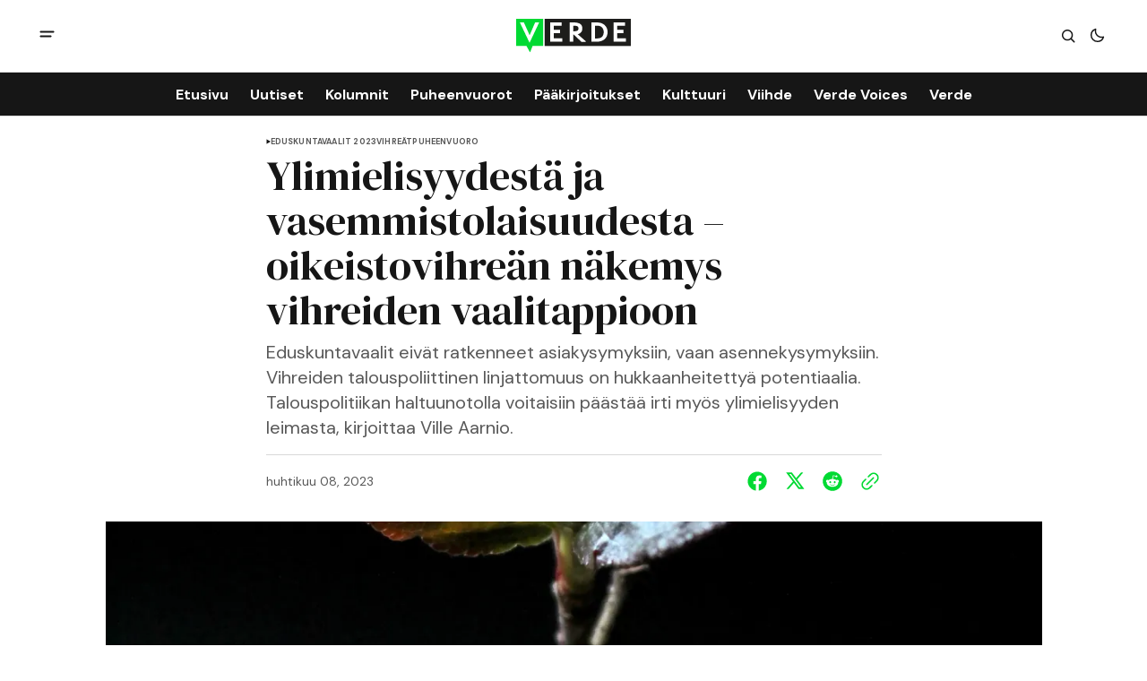

--- FILE ---
content_type: text/html; charset=utf-8
request_url: https://www.verdelehti.fi/2023/04/08/ylimielisyydesta-ja-vasemmistolaisuudesta-oikeistovihrean-nakemys-vihreiden-vaalitappioon/
body_size: 15712
content:
<!DOCTYPE html>
<html lang="fi" data-theme="light">
    <head>

        <meta charset="utf-8" />
        <meta name="viewport" content="width=device-width, initial-scale=1" />
        
        <title>Ylimielisyydestä ja vasemmistolaisuudesta – oikeistovihreän näkemys vihreiden vaalitappioon</title>
        <link rel="stylesheet" href="https://www.verdelehti.fi/assets/built/index.css?v=4264822eaf" />
        <link rel="preconnect" href="https://fonts.googleapis.com">
<link rel="preconnect" href="https://fonts.gstatic.com" crossorigin>

<link href="https://fonts.googleapis.com/css2?family=DM+Serif+Display&display=swap" rel="stylesheet">

<link href="https://fonts.googleapis.com/css2?family=DM+Sans:ital,opsz,wght@0,9..40,400;0,9..40,500;0,9..40,600;0,9..40,700;1,9..40,400;1,9..40,500;1,9..40,600;1,9..40,700&display=swap" rel="stylesheet">

<style>
    :root {
        --font-family-navigation: 'DM Sans', sans-serif;
        --font-family-body: 'DM Sans', sans-serif;
        --font-family-title: 'DM Serif Display', serif;
        --font-family-section-title: 'DM Sans', sans-serif;
        --font-family-post-tag: 'DM Sans', sans-serif;
        --font-family-post-excerpt: 'DM Sans', sans-serif;
        --font-family-post-info: 'DM Sans', sans-serif;
        --font-family-button: 'DM Sans', sans-serif;
        --font-family-number: 'DM Serif Display', serif;    
        
        --font-weight-title: 400;
        --font-weight-tag: 700;
        --font-weight-post-excerpt: 400;
        --font-weight-post-info: 400;
        --font-weight-navigation: 700;
        --font-weight-button: 700;
        --font-weight-section-title: 700;
        --font-weight-footer-secondary: 400;
        --font-weight-number: 400;

        --font-size-site-title-1: 30px;
        --font-size-site-title-2: 48px;
        --font-size-navigation-1: 14px;
        --font-size-navigation-2: 16px;
        --font-size-button: 12px;
        --font-size-section-title: 12px;
        --font-size-tag: 9px;
        --font-size-post-title: 18px;
        --font-size-post-title-no-img: 18px;
        --font-size-main-post-title: 24px;
        --font-size-main-post-title-no-feat: 24px;
        --font-size-main-post-excerpt: 20px;
        --font-size-latest-post-title: 18px;
        --font-size-post-info: 12px;
        --font-size-number: 50px;
        --font-size-cta-text: 16px;
        --font-size-post-page-title: 46px;
        --font-size-post-page-excerpt: 20px;

        --line-height-site-title-1: 100%;
        --line-height-site-title-2: 100%;
        --line-height-navigation-1: 100%;
        --line-height-navigation-2: 110%;
        --line-height-button-1: 110%;
        --line-height-button-2: 120%;
        --line-height-tag: 100%;
        --line-height-post-title: 110%;
        --line-height-main-post-title: 110%;
        --line-height-main-post-excerpt: 140%;
        --line-height-latest-post-title: 110%;
        --line-height-post-info: 110%;
        --line-height-section-title: 120%;
        --line-height-number: 90%;
        --line-height-cta-text: 130%;

        --letter-spacing-title: 0;
        --letter-spacing-button: -0.02em; 
        --letter-spacing-tag: 0.02em; 
        --letter-spacing-section-title: 0.02em;
        --letter-spacing-number: -0.04em;

        --text-transform-navigation: unset;
        --text-transform-tags: uppercase;
        --text-transform-button: uppercase;
        --text-transform-section-title: uppercase;
        --text-transform-footer-link: uppercase;

        --edit-billing-btn-padding--loading: 4.5px 54.5px;
    }
</style>






        
    <style>
        :root {
            --border-radius-buttons: 2px;
            --border-radius-images: 0;
            --border-radius-elements: 2px;
        }
    </style>


        <style>
            :root {
                --accent-color: #00da33;
                        --header-height: -50px;
                
            }
            :root[data-theme='light']{
                --color-social-bg-icon: #00da33;
            }
            :root[data-theme='dark']{
                --color-social-bg-icon: #fff;
            }
        </style>

        <script>
            const rootElem = document.querySelector("html[data-theme]");

            const detectSystemTheme = () => {
                if (window.matchMedia("(prefers-color-scheme: dark)").matches) {
                    rootElem.setAttribute("data-theme", "dark");
                } else {
                    rootElem.setAttribute("data-theme", "light");
                }
            };

            const initTheme = () => {
                const localStoragePref = localStorage.getItem("data-theme");

                if (localStoragePref) {
                    rootElem.setAttribute("data-theme", localStoragePref);
                } else {
                    detectSystemTheme();
                }
            };

            initTheme();

            window
                .matchMedia("(prefers-color-scheme: dark)")
                .addEventListener("change", () => {
                    if (window.matchMedia("(prefers-color-scheme: dark)").matches) {
                        rootElem.setAttribute("data-theme", "dark");
                    } else {
                        rootElem.setAttribute("data-theme", "light");
                    }
                });
        </script>
        
        <script src="https://www.verdelehti.fi/assets/built/index.js?v=4264822eaf" defer></script>

        <script defer src="https://cloud.umami.is/script.js" data-website-id="76f0063a-c66e-41a6-910d-29fedc3c988a"></script>
        
        <meta name="description" content="Eduskuntavaalit eivät ratkenneet asiakysymyksiin, vaan asennekysymyksiin. Vihreiden talouspoliittinen linjattomuus on hukkaanheitettyä potentiaalia. Talouspolitiikan haltuunotolla voitaisiin päästää irti myös ylimielisyyden leimasta, kirjoittaa Ville Aarnio.">
    <link rel="icon" href="https://www.verdelehti.fi/content/images/size/w256h256/2024/05/verde_nelio-.png" type="image/png">
    <link rel="canonical" href="https://www.verdelehti.fi/2023/04/08/ylimielisyydesta-ja-vasemmistolaisuudesta-oikeistovihrean-nakemys-vihreiden-vaalitappioon/">
    <meta name="referrer" content="no-referrer-when-downgrade">
    
    <meta property="og:site_name" content="Verde">
    <meta property="og:type" content="article">
    <meta property="og:title" content="Ylimielisyydestä ja vasemmistolaisuudesta – oikeistovihreän näkemys vihreiden vaalitappioon">
    <meta property="og:description" content="Eduskuntavaalit eivät ratkenneet asiakysymyksiin, vaan asennekysymyksiin. Vihreiden talouspoliittinen linjattomuus on hukkaanheitettyä potentiaalia. Talouspolitiikan haltuunotolla voitaisiin päästää irti myös ylimielisyyden leimasta, kirjoittaa Ville Aarnio.">
    <meta property="og:url" content="https://www.verdelehti.fi/2023/04/08/ylimielisyydesta-ja-vasemmistolaisuudesta-oikeistovihrean-nakemys-vihreiden-vaalitappioon/">
    <meta property="og:image" content="https://www.verdelehti.fi/content/images/size/w1200/wordpress/2023/04/Verdekuvat-17.png">
    <meta property="article:published_time" content="2023-04-08T13:16:50.000Z">
    <meta property="article:modified_time" content="2024-12-28T22:29:52.000Z">
    <meta property="article:tag" content="eduskuntavaalit 2023">
    <meta property="article:tag" content="vihreät">
    <meta property="article:tag" content="Puheenvuoro">
    
    <meta property="article:publisher" content="https://www.facebook.com/verdelehti">
    <meta name="twitter:card" content="summary_large_image">
    <meta name="twitter:title" content="Ylimielisyydestä ja vasemmistolaisuudesta – oikeistovihreän näkemys vihreiden vaalitappioon">
    <meta name="twitter:description" content="Eduskuntavaalit eivät ratkenneet asiakysymyksiin, vaan asennekysymyksiin. Vihreiden talouspoliittinen linjattomuus on hukkaanheitettyä potentiaalia. Talouspolitiikan haltuunotolla voitaisiin päästää irti myös ylimielisyyden leimasta, kirjoittaa Ville Aarnio.">
    <meta name="twitter:url" content="https://www.verdelehti.fi/2023/04/08/ylimielisyydesta-ja-vasemmistolaisuudesta-oikeistovihrean-nakemys-vihreiden-vaalitappioon/">
    <meta name="twitter:image" content="https://www.verdelehti.fi/content/images/size/w1200/wordpress/2023/04/Verdekuvat-17.png">
    <meta name="twitter:label1" content="Written by">
    <meta name="twitter:data1" content="Janne Peltola">
    <meta name="twitter:label2" content="Filed under">
    <meta name="twitter:data2" content="eduskuntavaalit 2023, vihreät, Puheenvuoro">
    <meta name="twitter:site" content="@Verdelehti">
    <meta property="og:image:width" content="1200">
    <meta property="og:image:height" content="800">
    
    <script type="application/ld+json">
{
    "@context": "https://schema.org",
    "@type": "Article",
    "publisher": {
        "@type": "Organization",
        "name": "Verde",
        "url": "https://www.verdelehti.fi/",
        "logo": {
            "@type": "ImageObject",
            "url": "https://www.verdelehti.fi/content/images/2024/05/Verde_1-2.svg"
        }
    },
    "author": {
        "@type": "Person",
        "name": "Janne Peltola",
        "url": "https://www.verdelehti.fi/author/janne/",
        "sameAs": []
    },
    "headline": "Ylimielisyydestä ja vasemmistolaisuudesta – oikeistovihreän näkemys vihreiden vaalitappioon",
    "url": "https://www.verdelehti.fi/2023/04/08/ylimielisyydesta-ja-vasemmistolaisuudesta-oikeistovihrean-nakemys-vihreiden-vaalitappioon/",
    "datePublished": "2023-04-08T13:16:50.000Z",
    "dateModified": "2024-12-28T22:29:52.000Z",
    "image": {
        "@type": "ImageObject",
        "url": "https://www.verdelehti.fi/content/images/size/w1200/wordpress/2023/04/Verdekuvat-17.png",
        "width": 1200,
        "height": 800
    },
    "keywords": "eduskuntavaalit 2023, vihreät, Puheenvuoro",
    "description": "Eduskuntavaalit eivät ratkenneet asiakysymyksiin, vaan asennekysymyksiin. Vihreiden talouspoliittinen linjattomuus on hukkaanheitettyä potentiaalia. Talouspolitiikan haltuunotolla voitaisiin päästää irti myös ylimielisyyden leimasta, kirjoittaa Ville Aarnio.",
    "mainEntityOfPage": "https://www.verdelehti.fi/2023/04/08/ylimielisyydesta-ja-vasemmistolaisuudesta-oikeistovihrean-nakemys-vihreiden-vaalitappioon/"
}
    </script>

    <meta name="generator" content="Ghost 6.13">
    <link rel="alternate" type="application/rss+xml" title="Verde" href="https://www.verdelehti.fi/rss/">
    <script defer src="https://cdn.jsdelivr.net/ghost/portal@~2.56/umd/portal.min.js" data-i18n="true" data-ghost="https://www.verdelehti.fi/" data-key="506f44785fd3d54fa44e51c099" data-api="https://verde.ghost.io/ghost/api/content/" data-locale="fi" crossorigin="anonymous"></script><style id="gh-members-styles">.gh-post-upgrade-cta-content,
.gh-post-upgrade-cta {
    display: flex;
    flex-direction: column;
    align-items: center;
    font-family: -apple-system, BlinkMacSystemFont, 'Segoe UI', Roboto, Oxygen, Ubuntu, Cantarell, 'Open Sans', 'Helvetica Neue', sans-serif;
    text-align: center;
    width: 100%;
    color: #ffffff;
    font-size: 16px;
}

.gh-post-upgrade-cta-content {
    border-radius: 8px;
    padding: 40px 4vw;
}

.gh-post-upgrade-cta h2 {
    color: #ffffff;
    font-size: 28px;
    letter-spacing: -0.2px;
    margin: 0;
    padding: 0;
}

.gh-post-upgrade-cta p {
    margin: 20px 0 0;
    padding: 0;
}

.gh-post-upgrade-cta small {
    font-size: 16px;
    letter-spacing: -0.2px;
}

.gh-post-upgrade-cta a {
    color: #ffffff;
    cursor: pointer;
    font-weight: 500;
    box-shadow: none;
    text-decoration: underline;
}

.gh-post-upgrade-cta a:hover {
    color: #ffffff;
    opacity: 0.8;
    box-shadow: none;
    text-decoration: underline;
}

.gh-post-upgrade-cta a.gh-btn {
    display: block;
    background: #ffffff;
    text-decoration: none;
    margin: 28px 0 0;
    padding: 8px 18px;
    border-radius: 4px;
    font-size: 16px;
    font-weight: 600;
}

.gh-post-upgrade-cta a.gh-btn:hover {
    opacity: 0.92;
}</style><script async src="https://js.stripe.com/v3/"></script>
    <script defer src="https://cdn.jsdelivr.net/ghost/sodo-search@~1.8/umd/sodo-search.min.js" data-key="506f44785fd3d54fa44e51c099" data-styles="https://cdn.jsdelivr.net/ghost/sodo-search@~1.8/umd/main.css" data-sodo-search="https://verde.ghost.io/" data-locale="fi" crossorigin="anonymous"></script>
    
    <link href="https://www.verdelehti.fi/webmentions/receive/" rel="webmention">
    <script defer src="/public/cards.min.js?v=4264822eaf"></script>
    <link rel="stylesheet" type="text/css" href="/public/cards.min.css?v=4264822eaf">
    <script defer src="/public/comment-counts.min.js?v=4264822eaf" data-ghost-comments-counts-api="https://www.verdelehti.fi/members/api/comments/counts/"></script>
    <script defer src="/public/member-attribution.min.js?v=4264822eaf"></script>
    <script defer src="/public/ghost-stats.min.js?v=4264822eaf" data-stringify-payload="false" data-datasource="analytics_events" data-storage="localStorage" data-host="https://www.verdelehti.fi/.ghost/analytics/api/v1/page_hit"  tb_site_uuid="ee6da6b1-f7ea-40b6-9201-89b875a88ccb" tb_post_uuid="edeeba1d-5aca-40a8-b1ff-15454fe0d582" tb_post_type="post" tb_member_uuid="undefined" tb_member_status="undefined"></script><style>:root {--ghost-accent-color: #00da33;}</style>
    <style type="text/css">
  /* Otsikoiden tavutus kuntoon. */
  h1 {
    hyphens: manual;
  }
  h2 {
    hyphens: manual;
  }
  h3 {
    hyphens: manual;
  }
  /* Keskitetään kuvatekstit. */
  .gh-post-page__content .kg-gallery-card figcaption {
    text-align: center;
}
  /* SVG-otsikolle eksplisiittinen leveys */
  .gh-header--type-2 .gh-site-logo {
    position: absolute;
    left: 50%;
    transform: translateX(-50%);
    width: 10%;
}
</style>
<!-- Google tag (gtag.js) -->
<script async src="https://www.googletagmanager.com/gtag/js?id=G-R5WSQ9HRFB"></script>
<script>
  window.dataLayer = window.dataLayer || [];
  function gtag(){dataLayer.push(arguments);}
  gtag('js', new Date());

  gtag('config', 'G-R5WSQ9HRFB');
</script>

<script defer="defer" data-domain="verdelehti.fi" src="https://plausible.io/js/script.file-downloads.hash.outbound-links.pageview-props.revenue.tagged-events.js"></script>

<script>window.plausible = window.plausible || function() { (window.plausible.q = window.plausible.q || []).push(arguments) }</script>

    </head>
    <body class="post-template tag-eduskuntavaalit-2023 tag-vihreat tag-hash-wordpress tag-hash-import-2024-04-24-10-25 tag-hash-laurapullinen tag-puheenvuoro">
        <div class="gh-viewport">
                <header class="gh-header gh-header--type-2">
        <div class="gh-container gh-header-container gh-header--top">
            <button class="gh-burger-btn" aria-label="open mobile menu button" id="open-mobile-menu">
                <svg width="25" height="25" viewBox="0 0 25 25" fill="#161616" xmlns="http://www.w3.org/2000/svg">
<g>
<path fill-rule="evenodd" clip-rule="evenodd" d="M5.5 8.5C4.94772 8.5 4.5 8.94772 4.5 9.5C4.5 10.0523 4.94772 10.5 5.5 10.5H19.5C20.0523 10.5 20.5 10.0523 20.5 9.5C20.5 8.94772 20.0523 8.5 19.5 8.5H5.5ZM5.5 13.5C4.94772 13.5 4.5 13.9477 4.5 14.5C4.5 15.0523 4.94772 15.5 5.5 15.5H16.5C17.0523 15.5 17.5 15.0523 17.5 14.5C17.5 13.9477 17.0523 13.5 16.5 13.5H5.5Z"/>
</g>
</svg>
            </button>

            <a class="gh-site-logo gh-site-logo-has-DM-logo" href="https://www.verdelehti.fi" aria-label="Verde logo and home page link">
                        <img src="/content/images/2024/04/Verde_logoversiot_small_1_web-1.png" alt="Verde icon" class="gh-site-logo-img-dark-mode">
                        <img src="/content/images/2024/05/Verde_1-2.svg" alt="Verde icon" class="gh-site-logo-img">
            </a>

            <div class="gh-header__options">
                <button class="gh-search" title="Search button" aria-label="Search button" data-ghost-search><svg width="24" height="24" viewBox="0 0 24 24" fill="#161616" xmlns="http://www.w3.org/2000/svg">
<g>
<path fill-rule="evenodd" clip-rule="evenodd" d="M6.80617 6.80617C7.96263 5.6497 9.53114 5 11.1666 5C12.8021 5 14.3706 5.6497 15.5271 6.80617C16.6836 7.96263 17.3333 9.53114 17.3333 11.1666C17.3333 12.5501 16.8684 13.8857 16.0251 14.9644L19.2803 18.2197C19.5732 18.5126 19.5732 18.9874 19.2803 19.2803C18.9874 19.5732 18.5126 19.5732 18.2197 19.2803L14.9644 16.0251C13.8857 16.8684 12.5501 17.3333 11.1666 17.3333C9.53114 17.3333 7.96263 16.6836 6.80617 15.5271C5.6497 14.3706 5 12.8021 5 11.1666C5 9.53114 5.6497 7.96263 6.80617 6.80617ZM11.1666 6.5C9.92897 6.5 8.74199 6.99166 7.86683 7.86683C6.99166 8.74199 6.5 9.92897 6.5 11.1666C6.5 12.4043 6.99166 13.5913 7.86683 14.4664C8.74199 15.3416 9.92897 15.8333 11.1666 15.8333C12.4043 15.8333 13.5913 15.3416 14.4664 14.4664C15.3416 13.5913 15.8333 12.4043 15.8333 11.1666C15.8333 9.92897 15.3416 8.74199 14.4664 7.86683C13.5913 6.99166 12.4043 6.5 11.1666 6.5Z"/>
</g>
</svg>
</button>
                <button class="gh-switch-btn" aria-label="Switch theme button" type="button">
                    <svg
    width="24"
    height="24"
    viewBox="-2 -1 21 21"
    fill="none"
    xmlns="http://www.w3.org/2000/svg"
    class="gh-moon-icon"
    stroke="#161616"
>
    <path
        d="M15 10.6498C14.4361 10.8208 13.8378 10.9128 13.218 10.9128C9.83172 10.9128 7.0866 8.16764 7.0866 4.78131C7.0866 4.16179 7.17848 3.56372 7.34936 3C4.8322 3.76338 3 6.10197 3 8.86851C3 12.2548 5.74511 15 9.13138 15C11.8981 15 14.2369 13.1674 15 10.6498Z"
        stroke-width="1.3"
        stroke-linejoin="round"
    />
</svg>                    <svg
    width="24"
    height="24"
    viewBox="-2 -1.5 22 21"
    fill="none"
    xmlns="http://www.w3.org/2000/svg"
    class="gh-sun-icon"
>
    <path
        d="M8.99999 2.2966V1.80005M8.99999 16.2001V15.7035M15.7034 9.00005H16.2M1.79999 9.00005H2.29654M13.7405 4.26005L14.0916 3.90894M3.90836 14.0912L4.25947 13.7401M13.7405 13.74L14.0916 14.0912M3.90836 3.9089L4.25947 4.26002M12.9627 8.97289C12.9627 11.1668 11.1842 12.9453 8.99029 12.9453C6.79639 12.9453 5.01788 11.1668 5.01788 8.97289C5.01788 6.77899 6.79639 5.00048 8.99029 5.00048C11.1842 5.00048 12.9627 6.77899 12.9627 8.97289Z"
        stroke="#FFF"
        stroke-width="1.3"
        stroke-linecap="round"
    />
</svg>                </button>
            </div>
        </div>

        <div class="gh-header-container gh-header--bottom" >
                <nav class="gh-nav">
        <ul class="gh-nav-menu">
                    <li class="gh-nav-list-item nav-etusivu"><a href="https://www.verdelehti.fi/" class="gh-nav-menu-item" aria-label="Etusivu navigation link" ><span>Etusivu</span></a></li>
                    <li class="gh-nav-list-item nav-uutiset"><a href="https://www.verdelehti.fi/tag/uutinen/" class="gh-nav-menu-item" aria-label="Uutiset navigation link" ><span>Uutiset</span></a></li>
                    <li class="gh-nav-list-item nav-kolumnit"><a href="https://www.verdelehti.fi/tag/kolumni/" class="gh-nav-menu-item" aria-label="Kolumnit navigation link" ><span>Kolumnit</span></a></li>
                    <li class="gh-nav-list-item nav-puheenvuorot"><a href="https://www.verdelehti.fi/tag/puheenvuoro/" class="gh-nav-menu-item" aria-label="Puheenvuorot navigation link" ><span>Puheenvuorot</span></a></li>
                    <li class="gh-nav-list-item nav-paakirjoitukset"><a href="https://www.verdelehti.fi/tag/paakirjoitus/" class="gh-nav-menu-item" aria-label="Pääkirjoitukset navigation link" ><span>Pääkirjoitukset</span></a></li>
                    <li class="gh-nav-list-item nav-kulttuuri"><a href="https://www.verdelehti.fi/tag/kulttuuri/" class="gh-nav-menu-item" aria-label="Kulttuuri navigation link" ><span>Kulttuuri</span></a></li>
                    <li class="gh-nav-list-item nav-viihde"><a href="https://www.verdelehti.fi/tag/viihde/" class="gh-nav-menu-item" aria-label="Viihde navigation link" ><span>Viihde</span></a></li>
                    <li class="gh-nav-list-item nav-verde-voices"><a href="https://www.verdelehti.fi/tag/in-english/" class="gh-nav-menu-item" aria-label="Verde Voices navigation link" ><span>Verde Voices</span></a></li>
                    <li class="gh-nav-list-item nav-verde"><a href="https://www.verdelehti.fi/tietoa-verdesta/" class="gh-nav-menu-item" aria-label="Verde navigation link" ><span>Verde</span></a></li>
        </ul>
    </nav>

        </div>

            <div class="gh-mobile-menu">
            <button class="gh-burger-btn gh-burger-btn--close" aria-label="close mobile menu button" id="close-mobile-menu">
                <svg width="24" height="24" viewBox="0 0 24 24" fill="none" xmlns="http://www.w3.org/2000/svg">
<g>
<path d="M6.40002 18.6538L5.34619 17.6L10.9462 12L5.34619 6.40002L6.40002 5.34619L12 10.9462L17.6 5.34619L18.6538 6.40002L13.0538 12L18.6538 17.6L17.6 18.6538L12 13.0538L6.40002 18.6538Z"/>
</g>
</svg>
            </button>
        <div class="gh-mobile-menu__top gh-mobile-menu__top--subscribe">
                <nav class="gh-nav">
        <ul class="gh-nav-menu">
                    <li class="gh-nav-list-item nav-etusivu"><a href="https://www.verdelehti.fi/" class="gh-nav-menu-item" aria-label="Etusivu navigation link"><span>Etusivu</span></a></li>
                    <li class="gh-nav-list-item nav-uutiset"><a href="https://www.verdelehti.fi/tag/uutinen/" class="gh-nav-menu-item" aria-label="Uutiset navigation link"><span>Uutiset</span></a></li>
                    <li class="gh-nav-list-item nav-kolumnit"><a href="https://www.verdelehti.fi/tag/kolumni/" class="gh-nav-menu-item" aria-label="Kolumnit navigation link"><span>Kolumnit</span></a></li>
                    <li class="gh-nav-list-item nav-puheenvuorot"><a href="https://www.verdelehti.fi/tag/puheenvuoro/" class="gh-nav-menu-item" aria-label="Puheenvuorot navigation link"><span>Puheenvuorot</span></a></li>
                    <li class="gh-nav-list-item nav-paakirjoitukset"><a href="https://www.verdelehti.fi/tag/paakirjoitus/" class="gh-nav-menu-item" aria-label="Pääkirjoitukset navigation link"><span>Pääkirjoitukset</span></a></li>
                    <li class="gh-nav-list-item nav-kulttuuri"><a href="https://www.verdelehti.fi/tag/kulttuuri/" class="gh-nav-menu-item" aria-label="Kulttuuri navigation link"><span>Kulttuuri</span></a></li>
                    <li class="gh-nav-list-item nav-viihde"><a href="https://www.verdelehti.fi/tag/viihde/" class="gh-nav-menu-item" aria-label="Viihde navigation link"><span>Viihde</span></a></li>
                    <li class="gh-nav-list-item nav-verde-voices"><a href="https://www.verdelehti.fi/tag/in-english/" class="gh-nav-menu-item" aria-label="Verde Voices navigation link"><span>Verde Voices</span></a></li>
                    <li class="gh-nav-list-item nav-verde"><a href="https://www.verdelehti.fi/tietoa-verdesta/" class="gh-nav-menu-item" aria-label="Verde navigation link"><span>Verde</span></a></li>
        </ul>
    </nav>

                    <a class="gh-nav-menu-item--hide gh-mobile-account-btn gh-accent-button" href="https://www.verdelehti.fi/signin" aria-label="Sign in"><span>Sign in</span></a>
                <ul class="gh-sub-nav">
            <li class="nav-tietosuoja"><a href="https://www.verdelehti.fi/tietosuoja/" class="gh-sub-nav-menu-item" aria-label="Tietosuoja navigation link">Tietosuoja</a></li>
            <li class="nav-verde-voices"><a href="https://www.verdelehti.fi/verde-voices/" class="gh-sub-nav-menu-item" aria-label="Verde Voices navigation link">Verde Voices</a></li>
    </ul>

        </div>
        <div class="gh-mobile-bottom">
            
<div class="gh-social-icons">
        <a class="gh-social-icons-link" href=https://www.facebook.com/verdelehti target="_blank" rel="noopener noreferrer" aria-label="Verde facebook link"><svg width="26" height="26" viewBox="1 1 24 24" fill="#00da33" xmlns="http://www.w3.org/2000/svg">
    <g>
        <path
            d="M13.0596 3.25C7.6419 3.25 3.25 7.6419 3.25 13.0596C3.25 17.9559 6.83722 22.0141 11.5269 22.75V15.8952H9.03612V13.0596H11.5269V10.8984C11.5269 8.43989 12.9913 7.08187 15.232 7.08187C16.3053 7.08187 17.4279 7.27346 17.4279 7.27346V9.68755H16.1909C14.9724 9.68755 14.5924 10.4437 14.5924 11.2195V13.0596H17.313L16.8781 15.8952H14.5924V22.75C19.2819 22.0141 22.8692 17.9559 22.8692 13.0596C22.8692 7.6419 18.4773 3.25 13.0596 3.25Z" />
    </g>
</svg></a>
        <a class="gh-social-icons-link" href=https://x.com/Verdelehti target="_blank" rel="noopener noreferrer" aria-label="Verde twitter link"><svg width="26" height="26" viewBox="0 0 26 26" fill="#00da33" xmlns="http://www.w3.org/2000/svg">
<g>
<path d="M9.69583 3.25H3.25L10.8569 13.3925L3.66433 21.6666H6.10456L11.9871 14.8995L17.0625 21.6667H23.5083L15.5815 11.0976L22.4034 3.25H19.9632L14.4513 9.59066L9.69583 3.25ZM17.9833 19.825L6.93333 5.09167H8.775L19.825 19.825H17.9833Z"/>
</g>
</svg>
</a>
</div>        </div>
    </div>
<div class="gh-mobile-overlay gh-mobile-overlay--close"></div>
    </header>
            
            

<main class="gh-post-page--wrapper">
    <div class="gh-post-page">
        <article class="post tag-eduskuntavaalit-2023 tag-vihreat tag-hash-wordpress tag-hash-import-2024-04-24-10-25 tag-hash-laurapullinen tag-puheenvuoro gh-post-page__article">
            <header class="gh-post-page__header">


                        <div class="gh-tags-wrapper">
                        <svg width="5" height="8" viewBox="0 0 5 6" fill="#161616" xmlns="http://www.w3.org/2000/svg">
    <path d="M5 3L0.5 5.59808V0.401924L5 3Z" />
</svg>                        
                    <a href="/tag/eduskuntavaalit-2023/" class="gh-tag-link" >eduskuntavaalit 2023</a>



                        
                    <a href="/tag/vihreat/" class="gh-tag-link" >vihreät</a>



                        
                    <a href="/tag/puheenvuoro/" class="gh-tag-link" >Puheenvuoro</a>

                        </div>


                <h1 class="gh-post-page__title">Ylimielisyydestä ja vasemmistolaisuudesta – oikeistovihreän näkemys vihreiden vaalitappioon</h1>

                    <p class="gh-post-page__excerpt">Eduskuntavaalit eivät ratkenneet asiakysymyksiin, vaan asennekysymyksiin. Vihreiden talouspoliittinen linjattomuus on hukkaanheitettyä potentiaalia. Talouspolitiikan haltuunotolla voitaisiin päästää irti myös ylimielisyyden leimasta, kirjoittaa Ville Aarnio.</p>

                <div class="gh-post-page__author gh-post-page__author--header">

                    <div class="gh-post-page__author-date">
                        <time class="gh-post-info__date" datetime="2023-04-08">
                            huhtikuu 08, 2023
                        </time>
                    </div>

                    <div class="gh-post-page__share">
                        <a class="gh-post-page__share-link" href="https://www.facebook.com/sharer.php?u=https://www.verdelehti.fi/2023/04/08/ylimielisyydesta-ja-vasemmistolaisuudesta-oikeistovihrean-nakemys-vihreiden-vaalitappioon/" target="_blank" rel="noopener" aria-label="Share on facebook">
                            <svg width="26" height="26" viewBox="1 1 24 24" fill="#00da33" xmlns="http://www.w3.org/2000/svg">
    <g>
        <path
            d="M13.0596 3.25C7.6419 3.25 3.25 7.6419 3.25 13.0596C3.25 17.9559 6.83722 22.0141 11.5269 22.75V15.8952H9.03612V13.0596H11.5269V10.8984C11.5269 8.43989 12.9913 7.08187 15.232 7.08187C16.3053 7.08187 17.4279 7.27346 17.4279 7.27346V9.68755H16.1909C14.9724 9.68755 14.5924 10.4437 14.5924 11.2195V13.0596H17.313L16.8781 15.8952H14.5924V22.75C19.2819 22.0141 22.8692 17.9559 22.8692 13.0596C22.8692 7.6419 18.4773 3.25 13.0596 3.25Z" />
    </g>
</svg>                        </a>
                        <a class="gh-post-page__share-link" href="https://twitter.com/intent/tweet?url=https://www.verdelehti.fi/2023/04/08/ylimielisyydesta-ja-vasemmistolaisuudesta-oikeistovihrean-nakemys-vihreiden-vaalitappioon/&amp;text=Ylimielisyydest%C3%A4%20ja%20vasemmistolaisuudesta%20%E2%80%93%20oikeistovihre%C3%A4n%20n%C3%A4kemys%20vihreiden%20vaalitappioon" target="_blank" rel="noopener" aria-label="Share on twitter">
                            <svg width="26" height="26" viewBox="0 0 26 26" fill="#00da33" xmlns="http://www.w3.org/2000/svg">
<g>
<path d="M9.69583 3.25H3.25L10.8569 13.3925L3.66433 21.6666H6.10456L11.9871 14.8995L17.0625 21.6667H23.5083L15.5815 11.0976L22.4034 3.25H19.9632L14.4513 9.59066L9.69583 3.25ZM17.9833 19.825L6.93333 5.09167H8.775L19.825 19.825H17.9833Z"/>
</g>
</svg>
                        </a>
                        <a class="gh-post-page__share-link" href="https://reddit.com/submit?url=https://www.verdelehti.fi/2023/04/08/ylimielisyydesta-ja-vasemmistolaisuudesta-oikeistovihrean-nakemys-vihreiden-vaalitappioon/&amp;media=&amp;description=Ylimielisyydest%C3%A4%20ja%20vasemmistolaisuudesta%20%E2%80%93%20oikeistovihre%C3%A4n%20n%C3%A4kemys%20vihreiden%20vaalitappioon" target="_blank" rel="noopener" data-pin-do="none" aria-label="Share on reddit">
                            <svg width="32" height="32" viewBox="0 0 32 32" fill="#00da33" xmlns="http://www.w3.org/2000/svg">
<path d="M16.0013 29.3334C8.6375 29.3334 2.66797 23.3638 2.66797 16.0001C2.66797 8.63628 8.6375 2.66675 16.0013 2.66675C23.3651 2.66675 29.3347 8.63628 29.3347 16.0001C29.3347 23.3638 23.3651 29.3334 16.0013 29.3334ZM24.8947 16.0001C24.8667 15.2334 24.3909 14.5547 23.6797 14.2667C22.9687 13.9789 22.1548 14.1355 21.6013 14.6667C20.0845 13.6357 18.3016 13.0661 16.468 13.0267L17.3347 8.86675L20.188 9.46675C20.258 10.1181 20.7909 10.622 21.4452 10.6557C22.0993 10.6894 22.6812 10.2428 22.8177 9.60204C22.9543 8.96133 22.6051 8.31634 21.994 8.08034C21.3829 7.84432 20.6908 8.08723 20.3613 8.65341L17.0947 8.00008C16.9867 7.9764 16.8739 7.99692 16.7811 8.05704C16.6884 8.11716 16.6237 8.21189 16.6013 8.32008L15.6147 12.9467C13.7585 12.9747 11.951 13.5447 10.4146 14.5867C9.85296 14.0582 9.03224 13.9111 8.322 14.2118C7.61176 14.5123 7.14592 15.2038 7.13422 15.975C7.12253 16.7461 7.56717 17.4514 8.26797 17.7734C8.25296 17.9687 8.25296 18.1647 8.26797 18.3601C8.26797 21.3467 11.748 23.7734 16.0413 23.7734C20.3347 23.7734 23.8147 21.3467 23.8147 18.3601C23.8296 18.1647 23.8296 17.9687 23.8147 17.7734C24.4861 17.4397 24.9063 16.7498 24.8947 16.0001ZM11.5613 17.3334C11.5613 16.597 12.1582 16.0001 12.8946 16.0001C13.6311 16.0001 14.228 16.597 14.228 17.3334C14.228 18.0698 13.6311 18.6667 12.8946 18.6667C12.541 18.6667 12.2019 18.5262 11.9518 18.2762C11.7018 18.0262 11.5613 17.687 11.5613 17.3334ZM19.308 21.0001C18.362 21.713 17.1981 22.0758 16.0147 22.0267C14.8312 22.0758 13.6673 21.713 12.7213 21.0001C12.6038 20.857 12.6141 20.6481 12.745 20.5171C12.8759 20.3862 13.0848 20.3759 13.228 20.4934C14.0296 21.0814 15.0081 21.3778 16.0013 21.3334C16.9957 21.3875 17.9788 21.1006 18.788 20.5201C18.8832 20.4271 19.0208 20.3922 19.1489 20.4282C19.2769 20.4643 19.3761 20.5659 19.4089 20.6949C19.4417 20.8238 19.4032 20.9605 19.308 21.0534V21.0001ZM19.068 18.7201C18.3316 18.7201 17.7347 18.1231 17.7347 17.3867C17.7347 16.6503 18.3316 16.0534 19.068 16.0534C19.8044 16.0534 20.4013 16.6503 20.4013 17.3867C20.416 17.7518 20.2801 18.107 20.0256 18.369C19.7709 18.6311 19.42 18.7774 19.0547 18.7734L19.068 18.7201Z"/>
</svg>
                        </a>
                        <button class="gh-post-page__share-link copyToClipboardBtn" aria-label="Copy to clipboard button">
                            <svg width="32" height="32" fill="#00da33" viewbox="0 0 32 32" xmlns="http://www.w3.org/2000/svg">
    <path
        d="M19.92 4.271a7.21 7.21 0 0 0-2.832 1.017c-.615.385-1.224.938-2.934 2.665-1.531 1.546-1.614 1.657-1.549 2.06.069.425.608.92 1.001.92.11 0 .267-.025.349-.056.082-.031.941-.842 1.91-1.802.969-.961 1.882-1.833 2.028-1.939.529-.381 1.326-.718 2-.845.441-.083 1.364-.082 1.814.001a5.106 5.106 0 0 1 2.752 1.502c.627.649.993 1.292 1.26 2.216.102.353.121.543.121 1.243 0 .909-.078 1.298-.399 2.006-.33.727-.612 1.064-2.435 2.902-.975.984-1.798 1.855-1.829 1.937a1.16 1.16 0 0 0-.057.35c0 .392.496.931.92 1 .403.066.514-.018 2.06-1.549a72.228 72.228 0 0 0 1.908-1.945c1.254-1.4 1.835-2.883 1.84-4.701.005-1.879-.651-3.499-1.965-4.857a7.057 7.057 0 0 0-3.758-2.048c-.559-.107-1.645-.144-2.205-.077m.133 6.272c-.219.103-9.32 9.174-9.488 9.457-.165.278-.149.614.045.92.224.353.537.547.884.547.242 0 .31-.028.564-.224.451-.35 9.199-9.14 9.304-9.35.118-.233.116-.599-.004-.788-.356-.562-.851-.775-1.305-.562m-10.56 2.072c-.217.096-3.532 3.402-3.903 3.892a7.085 7.085 0 0 0-1.187 2.34c-.198.684-.252 1.091-.253 1.9-.001 1.899.654 3.503 1.994 4.884 1.426 1.469 3.096 2.177 5.109 2.166 1.108-.007 2.03-.21 2.958-.653.913-.436 1.177-.656 3.161-2.629 1.034-1.028 1.916-1.946 1.96-2.04.124-.26.101-.503-.073-.778-.336-.53-.846-.723-1.298-.491-.096.048-.978.885-1.961 1.859-.983.975-1.903 1.85-2.044 1.945a5.26 5.26 0 0 1-1.682.707c-.628.13-1.74.111-2.301-.04-.882-.237-1.555-.623-2.246-1.289-.756-.728-1.154-1.389-1.445-2.394-.103-.357-.122-.545-.122-1.247 0-.703.019-.89.122-1.248a5.463 5.463 0 0 1 .739-1.57c.138-.196 1.037-1.148 1.998-2.116.961-.968 1.773-1.828 1.804-1.91.103-.27.068-.534-.104-.794-.308-.466-.823-.673-1.226-.494"
        fill-rule="evenodd"/>
</svg>                            <span class="copyToClipboardBtn__success">Link copied!</span>
                            <span class="copyToClipboardBtn__fail">Copy failed!</span>
                        </button>
                    </div>
                </div>
            </header>

            <div class="gh-post-page__content">
                         <figure class="gh-post-page__featured-img">
                            <picture>
                            <source 
                                srcset="
                                /content/images/size/w800/format/webp/wordpress/2023/04/Verdekuvat-17.png 800w,
                                /content/images/size/w1000/format/webp/wordpress/2023/04/Verdekuvat-17.png 1000w,
                                /content/images/size/w1200/format/webp/wordpress/2023/04/Verdekuvat-17.png 1200w,
                                /content/images/size/w1600/format/webp/wordpress/2023/04/Verdekuvat-17.png 1600w,
                                /content/images/size/w2000/format/webp/wordpress/2023/04/Verdekuvat-17.png 2000w,
                                /content/images/size/w2400/format/webp/wordpress/2023/04/Verdekuvat-17.png 2400w"
                                sizes="(min-width: 1200px) 1200px, 90vw" 
                                type="image/webp"
                            >
                            <img
                                srcset="
                                /content/images/size/w800/wordpress/2023/04/Verdekuvat-17.png 800w,
                                /content/images/size/w1000/wordpress/2023/04/Verdekuvat-17.png 1000w,
                                /content/images/size/w1200/wordpress/2023/04/Verdekuvat-17.png 1200w,
                                /content/images/size/w1600/wordpress/2023/04/Verdekuvat-17.png 1600w,
                                /content/images/size/w2000/wordpress/2023/04/Verdekuvat-17.png 2000w,
                                /content/images/size/w2400/wordpress/2023/04/Verdekuvat-17.png 2400w"
                                sizes="(min-width: 1200px) 1200px, 90vw" 
                                src="/content/images/wordpress/2023/04/Verdekuvat-17.png"
                                alt="Ylimielisyydestä ja vasemmistolaisuudesta – oikeistovihreän näkemys vihreiden vaalitappioon"
                                class="gh-post-page__image"
                            >
                            </picture>
                        </figure>

                <p>Kuva: Unsplash</p><p>Kirjoittaja: Ville Aarnio</p><p>Eduskuntavaalit eivät ratkenneet täsmällisiin asiakysymyksiin. Kyse oli mielikuvista ja asenteista. Kokoomus ei voittanut vaaleja konkreettisilla toimenpide-ehdotuksilla, vaan mielikuvalla, että laittavat talouden kuntoon. He viestivät asennetta: talouden tasapaino on heille asia, josta ovat valmiit maksamaan – vaikka välttelivät konkretiaa missä se näkyy.</p><p>Vastaavasti meillä vihreillä oli yritystä sanoa: puhdas luonto on meille asia, josta olemme valmiit maksamaan. Tämän on aina oltava osa vihreiden ydinviestiä. Silloinkin, kun ympäristöasiat ihmisten arkihuolien paineessa hautautuvat prioriteettilistan hännille.</p><p>Osa tappiosta selittyykin asenneilmapiirin muutoksella, jolle emme voi mitään, koska vihreydestämme emme toki halua luopua.</p><h2 id="p%C3%A4%C3%A4ministeripeli-ja-talouspoliittinen-haluttomuus"><strong>Pääministeripeli ja talouspoliittinen haluttomuus</strong></h2><p>Pääministeripeli ja <strong>Sanna Marinin </strong>suosio selittävät osan tappiosta, mutta tiettyyn rajaan saakka. Miksi puolueen kannatus ylipäätään oli niin alhaisella tasolla, vaikka meillä oli hallituksessa vaikutusvaltaa enemmän kuin koskaan ennen ja neljä vuotta mahdollisuutta tehdä vihreää politiikkaa?</p><p>Jos toiminnassamme kaikki olisi mennyt nappiin, <strong>Maria Ohisalo</strong> olisi ollut pääministeripelin keskeinen peluri.</p><p>Tullaan niihin isoihin ongelmiin, joita eri puolilla on ehditty toistella jo pitkään ennen vaaleja: mielikuva vihreistä on ollut ylimielinen ja talousasioissa aivan liian vasemmalla.</p><p>Tämä on epämääräistä puhetta, ja moni puolueessa karttaa oikeisto–vasemmisto-jakoja. Tämä kuitenkin on osa ongelmaa – puhe siitä, kuinka ollaan vanhojen oikeisto–vasemmisto-jakojen yläpuolella on osaltaan ruokkinut kuvaa vihreistä ylimielisenä porukkana.</p><p>Huolestuttavaa on, että tämä vasemmistoleima ei tule siitä, että vihreiden katsottaisiin kannattavan liian korkeaa veroprosenttia. Se tulee pikemminkin siitä, että meillä ei ole ollut talouskeskusteluun mitään sanottavaa.</p><p>Aikanaan vihreitä syytettiin siitä, ettei ole tarjota vaihtoehtoja vastustetuille asioille esimerkiksi energiantuotannossa. ”Sähkö tulee töpselistä” oli tuon ajan pilkkaa asenteestamme, mutta nykyisin se on täysin menettänyt purevuutensa. Vihreiden vuosikymmenten työ tuulivoiman lisäämiseksi osoittautuikin suunnattomaksi pelastukseksi Venäjän hyökkäyksestä alkaneessa energiakriisissä</p><p>Vaikka ”sähkö tulee töpselistä” ei enää osu meihin, ”raha tulee seinästä” on Ohisalon kaudella osunut sitäkin paremmin. Olemme ansainneet vasemmistoleimamme – emme sillä, että tekisimme vasemmistolaista talouspolitiikkaa, vaan sillä, ettemme tee minkäänlaista talouspolitiikkaa.</p><p>Tästä minulla on omakohtaista kokemusta puolueen ohjelmatyöstä. Talous- ja elinkeinopoliittisessa työryhmässä meillä oli vuosi sitten halua tehdä talouspoliittisia avauksia. Tilannekuva oli, että puolueelta puuttui selkeä näkemys talouden haasteisiin, vaikka oli ilmiselvää, että vaaleissa taloudesta tullaan puhumaan paljon.</p><p>Puoluejohdolta tuli hyvin vahva viesti: teidän tehtävänne ei ole tehdä talouspolitiikkaa. Useampaan kertaan kuulemani argumentti oli, että vihreiden ydinäänesydinäänestäjäkunta ei ole kiinnostunut taloudesta. Sittemmin kävi ilmi, että ei sitä talouspolitiikkaa tehty oikein missään muuallakaan puolueessa.</p><h2 id="vaaliretoriikan-valinta-vahvisti-aseman-vasemmistoblokissa"><strong>Vaaliretoriikan valinta vahvisti aseman vasemmistoblokissa</strong></h2><p>Puolueessa on varmasti käyty vaalitaktista keskustelua viestinnällisestä asemoitumisesta oikeisto–vasemmisto-akselille. Rivijäsenen mielikuvaksi on jäänyt, että ”kannattajakunnan ytimeksi” on katsottu muun muassa feminismiä, kulttuurin tukemista ja vahvaa sosiaaliturvaa tärkeänä pitävät ihmiset, joiden valinnassa talousargumentit eivät paina.</p><p>Pelkona on ollut, että nämä ihmiset siirtyvät vasemmiston äänestäjiksi, jos vihreät on ”liian oikealla”. Vaaliretoriikan kärki on siten ollut lähes identtinen SDP:n ja vasemmiston kanssa: äänestäkää meitä tai kokoomus leikkaa näistä teille tärkeistä asioista.</p><p>Olen itse ylpeästi oikeistovihreä – talouspoliittisilta näkemyksiltäni lähempänä kokoomusta kuin SDP:tä. Näihin keskusteluihin törmätessäni olen ihmetellyt, miksi olemme nähneet olennaisemmaksi kilpailla vasemmiston äänistä kuin kokoomuksen, jolle gallupit lupasivat kolme kertaa suurempaa kannatusta.</p><p>Vaalitulos sinänsä validoi tämän argumentin. Silti olen vasta vaalien jälkeen oivaltanut, että tämän linjan argumentti on kuitenkin ihan toissijainen.</p><h2 id="vihre%C3%A4mpi-vasemmisto-ei-ole-uhka"><strong>Vihreämpi vasemmisto ei ole uhka</strong></h2><p>Se argumentti, joka puolueessa olisi pitänyt nähdä, piilee <a href="https://wwf.fi/uutiset/2023/03/ymparistojarjestojen-kysely-valtaosa-puolueista-ei-ole-sitoutunut-riittaviin-toimiin-luontokadon-pysayttamiseksi/">luontojärjestöjen ahkerasti jakamassa kyselytuloksiss</a>a, joiden mukaan vihreät ja vasemmisto ovat luontokadon torjunnan edistämisessä lähes rinnakkain.</p><p>Mielikuvien tasolla <strong>Li Anderssonin</strong> vasemmisto on ollut luonnon ja ympäristön puolustajana lähes yhtä vahva kuin vihreät. Vihreiden ehkä suurin virhe oli tämän tosiasian näkeminen uhkana eikä mahdollisuutena.</p><p>Vasemmisto on ollut vihreiden luotettavin kumppani luonnon puolustajana. Siitä tulisi antaa kiitosta. Talouspolitiikasta voidaan olla eri mieltä, mutta silti luottaa, että vasemmisto ei ole se joka lipsuu ilmastotavoitteista tai salli luonnon pilaamista.</p><p>Jos vihreiden ”oikeistolaisemman” talouspolitiikan vuoksi meiltä vuotaisi äänestäjiä vasemmistoon, ne päätyvät kuitenkin puolueeseen, joka tukee meitä sitten, kun taas väännetään kaivoslaista tai ennallistamisesta. Se tappio pitää vain hyväksyä ja koittaa kuitata se isommalla määrällä äänestäjiä oikealta.</p><blockquote>Luontoa puolustava politiikka on se tavoite – ei oman valtamme maksimointi.</blockquote><p>Jos puhtaasti luonnon kannalta katsoo, parempi olisi olla kaksi luontopuoluetta, joiden talouspolitiikka eroaa. Mitään hyötyä ei seuraa, jos vihreät tunkee vasemmiston tontille asenteella ”ette oikeasti ole yhtä hyviä luonnonsuojelijoita”.</p><p>Tätä argumenttia voisi kylläkin suunnata kokoomukseen päin, jos vihreiden talouspolitiikka ei tekisi yritystä tyhjäksi. Jos seurauksena olisi, että kokoomuskin parantaisi luontoasioissa yhtä paljon kuin vasemmisto on tehnyt, niin olisi syytä onnitella itseämme. Luontoa puolustava politiikka on se tavoite – ei oman valtamme maksimointi.</p><h2 id="talouspoliittiselle-uskottavuudelle-olisi-perusteet-%E2%80%93-toimet-vain-puuttuvat"><strong>Talouspoliittiselle uskottavuudelle olisi perusteet – toimet vain puuttuvat</strong></h2><p>Äänestäjän henkilökohtaista taloutta mahdollisesti kirpaisevista asioista ei haluttu täsmällisemmin vaalikentillä puhua. Ei kokoomuskaan niin tehnyt, vaikka lupasivat tasapainottaa talouden.</p><p>Erona on kuitenkin, että heidän ei tarvinnut. Kokoomus on luonut itsestään mielikuvan kipeisiinkin ratkaisuihin pystyvänä toimijana, ja tämä vain vahvistuu aina, kun vasemmistopuolueet huutavat: ”Te aiotte leikata sosiaaliturvasta ja koulutuksesta!”</p><p>Vihreillä tällaista taloususkottavuutta ei ole. Puheenjohtajamme julkikuvassa on pistänyt silmään, että käytännössä kaikki hänen juhlimansta voitot ovat muotoa ”saatiin käytettyä lisää rahaa”. Vihreät profiloituvat puolueena, joka puolustaa rahankäyttöä – toki hyviin asioihin: luonnonsuojeluun, kulttuuriin, mielenterveyteen ja köyhyyden poistamiseen. Kuitenkin, kun joku kysyy, että millä tämä kaikki maksetaan, vihreillä ei ole mitään sanottavaa.</p><blockquote>Kun joku kysyy, että millä tämä kaikki maksetaan, vihreillä ei ole mitään sanottavaa.</blockquote><p>Tämä on suurta haaskausta. Puolueen sisältä löytyy paljonkin osaamista erilaisista markkinatalouden ratkaisuista, joissa haluttuja poliittisia tavoitteita edistetään mahdollisimman kustannustehokkaasti. Vihreitä jopa sanotaan ekonomistien suosikkipuolueeksi, mutta valtaosaa äänestäjistä tämä mielikuva ei koskaan tavoita.</p><h2 id="talous-on-v%C3%A4line-eri-intressien-yhteensovitteluun"><strong>Talous on väline eri intressien yhteensovitteluun</strong></h2><p>Talouspuheen puute on vahvasti yhteydessä myös toiseen asiaan, mistä vihreitä syytetään: liikaan ideologisuuteen, vastakkainasetteluihin, poliittisen vastapuolen tai tavallisen ihmisen syyllistämiseen. Jatkossakin vihreiden tulee olla ylpeästi feministejä. Rakenteellisista eriarvoisuuksista tulee puhua, mutta viestiä on syytä pyrkiä muotoilemaan lempeämmin, jossa sitä ei tulkita ihmisten syyttelyksi.</p><p>Huolta on syytä kantaa taipumuksesta esittää asiat mustavalkoisina. Politiikassa useimmiten on kyse moniulotteisista asioista, joihin liittyy erilaisia intressejä ilman, että niistä tarvitsee leimata toisia hyviksi ja toisia pahoiksi.</p><p>Talous on tyypillisesti väline, jolla näitä erilaisia intressejä sovitellaan yhteen. Se on hyvä väline, koska tämä voidaan tehdä ilman poliittiseen vastapuoleen liittyvää moraaliarvostelmaa. Niukkojen resurssien jakamisessa on mahdollista tunnustaa vastapuolten intressit positiivisiksi, vaikka itse haluaa käyttää samat resurssit toisin.</p><h2 id="viestinn%C3%A4ll%C3%A4-vahvistettu-mustavalkoisuuden-ja-ylimielisyyden-mielikuvaa"><strong>Viestinnällä vahvistettu mustavalkoisuuden ja ylimielisyyden mielikuvaa</strong></h2><p>Vihreät eivät ole ainoastaan rahanjakopuolue, vaan puolueellinen sen suhteen, kuka toimistamme saa höytyä. Hyvä esimerkki on puolueen kipuilu Sörnäistentunnelin rakentamispäätöksen kanssa. Tuolloin vihreät näyttäytyivät kyvyttöminä myöntämään, että hankkeesta olisi hyötyä joillekin, mutta hinta vain sen verran korkea, että rahat tulisi käyttää muuhun. Ei voi ihmetellä, miksei vihreät tavoita äänestäjien luottamusta, jos puolueelle on liian vaikea sanoa ääneen, että myös vastapuolella on intressinsä, joilla on myös merkitystä.</p><p>Taipumus mustavalkoistaa asioita ei valitettavasti rajoitu talousargumentaation puutteeseen.</p><p>Esimerkkinä voi käyttää Saimaan verkkokalastuksen käsittelyä viime syksynä. Eduskunta äänesti asiasta, melkein kaikki muut oli eri mieltä. Vihreiden viestintä päätti luoda asiasta meemejä, joissa annetaan ymmärtää kaikkien eri tavalla äänestäneiden vihaavan saimaannorppia.</p><p>Tämä ei ollut kannanotto sen puolesta, ettei Saimaan verkkokalastusta voisi kieltää. Se oli kannanotto eri mieltä olevien kunnioittamisen puolesta. Kuva vihreistä ylimielisinä rakentuu juuri tällaisista asioista. Voimme tunnustaa vastustajiemme puolustamien kantojen hyvät puolet ja arvostaa heidän motiivejaan, vaikka itse katsoisimme toiset tekijät painavammiksi.</p><p>Kaiken kaikkiaan, toivon että tämä tappion hetki osataan puolueessa hyödyntää itsetutkiskelun ja koko toimintakulttuuria koskevan uudistumisen käyttövoimana. Uusia vaaleja tulee. Meillä on tärkeä tehtävä puolustaa luontoa, ilmastoa ja tasa-arvoista yhteiskuntaa. Tehdään se paremmin ja ansaitaan äänestäjien luottamus.</p>

            </div>
            <div class="gh-post-page__author gh-post-page__author--content">

                <div class="gh-post-page__share">
                    <a class="gh-post-page__share-link" href="https://www.facebook.com/sharer.php?u=https://www.verdelehti.fi/2023/04/08/ylimielisyydesta-ja-vasemmistolaisuudesta-oikeistovihrean-nakemys-vihreiden-vaalitappioon/" target="_blank" rel="noopener" aria-label="Share on facebook">
                        <svg width="26" height="26" viewBox="1 1 24 24" fill="#00da33" xmlns="http://www.w3.org/2000/svg">
    <g>
        <path
            d="M13.0596 3.25C7.6419 3.25 3.25 7.6419 3.25 13.0596C3.25 17.9559 6.83722 22.0141 11.5269 22.75V15.8952H9.03612V13.0596H11.5269V10.8984C11.5269 8.43989 12.9913 7.08187 15.232 7.08187C16.3053 7.08187 17.4279 7.27346 17.4279 7.27346V9.68755H16.1909C14.9724 9.68755 14.5924 10.4437 14.5924 11.2195V13.0596H17.313L16.8781 15.8952H14.5924V22.75C19.2819 22.0141 22.8692 17.9559 22.8692 13.0596C22.8692 7.6419 18.4773 3.25 13.0596 3.25Z" />
    </g>
</svg>                    </a>
                    <a class="gh-post-page__share-link" href="https://twitter.com/intent/tweet?url=https://www.verdelehti.fi/2023/04/08/ylimielisyydesta-ja-vasemmistolaisuudesta-oikeistovihrean-nakemys-vihreiden-vaalitappioon/&amp;text=Ylimielisyydest%C3%A4%20ja%20vasemmistolaisuudesta%20%E2%80%93%20oikeistovihre%C3%A4n%20n%C3%A4kemys%20vihreiden%20vaalitappioon" target="_blank" rel="noopener" aria-label="Share on twitter">
                        <svg width="26" height="26" viewBox="0 0 26 26" fill="#00da33" xmlns="http://www.w3.org/2000/svg">
<g>
<path d="M9.69583 3.25H3.25L10.8569 13.3925L3.66433 21.6666H6.10456L11.9871 14.8995L17.0625 21.6667H23.5083L15.5815 11.0976L22.4034 3.25H19.9632L14.4513 9.59066L9.69583 3.25ZM17.9833 19.825L6.93333 5.09167H8.775L19.825 19.825H17.9833Z"/>
</g>
</svg>
                    </a>
                    <a class="gh-post-page__share-link" href="https://reddit.com/submit?url=https://www.verdelehti.fi/2023/04/08/ylimielisyydesta-ja-vasemmistolaisuudesta-oikeistovihrean-nakemys-vihreiden-vaalitappioon/&amp;media=&amp;description=Ylimielisyydest%C3%A4%20ja%20vasemmistolaisuudesta%20%E2%80%93%20oikeistovihre%C3%A4n%20n%C3%A4kemys%20vihreiden%20vaalitappioon" target="_blank" rel="noopener" data-pin-do="none" aria-label="Share on reddit">
                        <svg width="32" height="32" viewBox="0 0 32 32" fill="#00da33" xmlns="http://www.w3.org/2000/svg">
<path d="M16.0013 29.3334C8.6375 29.3334 2.66797 23.3638 2.66797 16.0001C2.66797 8.63628 8.6375 2.66675 16.0013 2.66675C23.3651 2.66675 29.3347 8.63628 29.3347 16.0001C29.3347 23.3638 23.3651 29.3334 16.0013 29.3334ZM24.8947 16.0001C24.8667 15.2334 24.3909 14.5547 23.6797 14.2667C22.9687 13.9789 22.1548 14.1355 21.6013 14.6667C20.0845 13.6357 18.3016 13.0661 16.468 13.0267L17.3347 8.86675L20.188 9.46675C20.258 10.1181 20.7909 10.622 21.4452 10.6557C22.0993 10.6894 22.6812 10.2428 22.8177 9.60204C22.9543 8.96133 22.6051 8.31634 21.994 8.08034C21.3829 7.84432 20.6908 8.08723 20.3613 8.65341L17.0947 8.00008C16.9867 7.9764 16.8739 7.99692 16.7811 8.05704C16.6884 8.11716 16.6237 8.21189 16.6013 8.32008L15.6147 12.9467C13.7585 12.9747 11.951 13.5447 10.4146 14.5867C9.85296 14.0582 9.03224 13.9111 8.322 14.2118C7.61176 14.5123 7.14592 15.2038 7.13422 15.975C7.12253 16.7461 7.56717 17.4514 8.26797 17.7734C8.25296 17.9687 8.25296 18.1647 8.26797 18.3601C8.26797 21.3467 11.748 23.7734 16.0413 23.7734C20.3347 23.7734 23.8147 21.3467 23.8147 18.3601C23.8296 18.1647 23.8296 17.9687 23.8147 17.7734C24.4861 17.4397 24.9063 16.7498 24.8947 16.0001ZM11.5613 17.3334C11.5613 16.597 12.1582 16.0001 12.8946 16.0001C13.6311 16.0001 14.228 16.597 14.228 17.3334C14.228 18.0698 13.6311 18.6667 12.8946 18.6667C12.541 18.6667 12.2019 18.5262 11.9518 18.2762C11.7018 18.0262 11.5613 17.687 11.5613 17.3334ZM19.308 21.0001C18.362 21.713 17.1981 22.0758 16.0147 22.0267C14.8312 22.0758 13.6673 21.713 12.7213 21.0001C12.6038 20.857 12.6141 20.6481 12.745 20.5171C12.8759 20.3862 13.0848 20.3759 13.228 20.4934C14.0296 21.0814 15.0081 21.3778 16.0013 21.3334C16.9957 21.3875 17.9788 21.1006 18.788 20.5201C18.8832 20.4271 19.0208 20.3922 19.1489 20.4282C19.2769 20.4643 19.3761 20.5659 19.4089 20.6949C19.4417 20.8238 19.4032 20.9605 19.308 21.0534V21.0001ZM19.068 18.7201C18.3316 18.7201 17.7347 18.1231 17.7347 17.3867C17.7347 16.6503 18.3316 16.0534 19.068 16.0534C19.8044 16.0534 20.4013 16.6503 20.4013 17.3867C20.416 17.7518 20.2801 18.107 20.0256 18.369C19.7709 18.6311 19.42 18.7774 19.0547 18.7734L19.068 18.7201Z"/>
</svg>
                    </a>
                    <button class="gh-post-page__share-link copyToClipboardBtn" aria-label="Copy to clipboard button">
                        <svg width="32" height="32" fill="#00da33" viewbox="0 0 32 32" xmlns="http://www.w3.org/2000/svg">
    <path
        d="M19.92 4.271a7.21 7.21 0 0 0-2.832 1.017c-.615.385-1.224.938-2.934 2.665-1.531 1.546-1.614 1.657-1.549 2.06.069.425.608.92 1.001.92.11 0 .267-.025.349-.056.082-.031.941-.842 1.91-1.802.969-.961 1.882-1.833 2.028-1.939.529-.381 1.326-.718 2-.845.441-.083 1.364-.082 1.814.001a5.106 5.106 0 0 1 2.752 1.502c.627.649.993 1.292 1.26 2.216.102.353.121.543.121 1.243 0 .909-.078 1.298-.399 2.006-.33.727-.612 1.064-2.435 2.902-.975.984-1.798 1.855-1.829 1.937a1.16 1.16 0 0 0-.057.35c0 .392.496.931.92 1 .403.066.514-.018 2.06-1.549a72.228 72.228 0 0 0 1.908-1.945c1.254-1.4 1.835-2.883 1.84-4.701.005-1.879-.651-3.499-1.965-4.857a7.057 7.057 0 0 0-3.758-2.048c-.559-.107-1.645-.144-2.205-.077m.133 6.272c-.219.103-9.32 9.174-9.488 9.457-.165.278-.149.614.045.92.224.353.537.547.884.547.242 0 .31-.028.564-.224.451-.35 9.199-9.14 9.304-9.35.118-.233.116-.599-.004-.788-.356-.562-.851-.775-1.305-.562m-10.56 2.072c-.217.096-3.532 3.402-3.903 3.892a7.085 7.085 0 0 0-1.187 2.34c-.198.684-.252 1.091-.253 1.9-.001 1.899.654 3.503 1.994 4.884 1.426 1.469 3.096 2.177 5.109 2.166 1.108-.007 2.03-.21 2.958-.653.913-.436 1.177-.656 3.161-2.629 1.034-1.028 1.916-1.946 1.96-2.04.124-.26.101-.503-.073-.778-.336-.53-.846-.723-1.298-.491-.096.048-.978.885-1.961 1.859-.983.975-1.903 1.85-2.044 1.945a5.26 5.26 0 0 1-1.682.707c-.628.13-1.74.111-2.301-.04-.882-.237-1.555-.623-2.246-1.289-.756-.728-1.154-1.389-1.445-2.394-.103-.357-.122-.545-.122-1.247 0-.703.019-.89.122-1.248a5.463 5.463 0 0 1 .739-1.57c.138-.196 1.037-1.148 1.998-2.116.961-.968 1.773-1.828 1.804-1.91.103-.27.068-.534-.104-.794-.308-.466-.823-.673-1.226-.494"
        fill-rule="evenodd"/>
</svg>                        <span class="copyToClipboardBtn__success">Link copied!</span>
                        <span class="copyToClipboardBtn__fail">Copy failed!</span>
                    </button>
                </div>
            </div>
        </article>

            
        <script defer src="https://cdn.jsdelivr.net/ghost/comments-ui@~1.3/umd/comments-ui.min.js" data-locale="fi" data-ghost-comments="https://www.verdelehti.fi/" data-api="https://verde.ghost.io/ghost/api/content/" data-admin="https://verde.ghost.io/ghost/" data-key="506f44785fd3d54fa44e51c099" data-title="Comments" data-count="true" data-post-id="6628b4016755b90001c030e2" data-color-scheme="auto" data-avatar-saturation="80" data-accent-color="#00da33" data-comments-enabled="paid" data-publication="Verde" crossorigin="anonymous"></script>
    
        
        <div class="gh-post-page__more">
                        <h2 class="gh-post-page__more-title">Lue lisää</h2>
                        <div class="gh-post-page__more-posts">

                        
<article class="post tag-eduskuntavaalit-2023 tag-hallitusneuvottelut tag-hallitustunnustelut tag-hash-wordpress tag-hash-import-2024-04-24-10-25 tag-hash-laurapullinen tag-uutinen tag-analyysi gh-featured-post--column">
    <div class="gh-card-image-wrapper gh-post-image-wrapper--default">
            <a class="gh-card-image-wrapper-link" href="/2023/04/18/hallituspohja-ei-ratkea-puolueiden-vastauksista/" aria-label="post image">
              <picture class="gh-card-picture">
                <source 
                  srcset="
                  /content/images/size/w100/format/webp/wordpress/2023/04/hallitustunnusttelut-scaled.jpg 100w,
                  /content/images/size/w200/format/webp/wordpress/2023/04/hallitustunnusttelut-scaled.jpg 200w,
                  /content/images/size/w300/format/webp/wordpress/2023/04/hallitustunnusttelut-scaled.jpg 300w,
                  /content/images/size/w500/format/webp/wordpress/2023/04/hallitustunnusttelut-scaled.jpg 500w,
                  /content/images/size/w600/format/webp/wordpress/2023/04/hallitustunnusttelut-scaled.jpg 600w,
                  /content/images/size/w800/format/webp/wordpress/2023/04/hallitustunnusttelut-scaled.jpg 800w"
                  sizes="(max-width: 400px) 90px, (max-width: 750px) 28vw, (max-width: 900px) 46vw, (max-width: 1480px) 22vw, (max-width: 100vw) 331px"
                  type="image/webp"
                >
                <img
                  srcset="
                  /content/images/size/w100/wordpress/2023/04/hallitustunnusttelut-scaled.jpg 100w,
                  /content/images/size/w200/wordpress/2023/04/hallitustunnusttelut-scaled.jpg 200w,
                  /content/images/size/w300/wordpress/2023/04/hallitustunnusttelut-scaled.jpg 300w,
                  /content/images/size/w500/wordpress/2023/04/hallitustunnusttelut-scaled.jpg 500w,
                  /content/images/size/w600/wordpress/2023/04/hallitustunnusttelut-scaled.jpg 600w,
                  /content/images/size/w800/wordpress/2023/04/hallitustunnusttelut-scaled.jpg 800w"
                  sizes="(max-width: 400px) 90px, (max-width: 750px) 28vw, (max-width: 900px) 46vw, (max-width: 1480px) 22vw, (max-width: 100vw) 331px"
                  src="/content/images/size/w800/wordpress/2023/04/hallitustunnusttelut-scaled.jpg"
                  alt="Hallituspohja ei ratkea puolueiden vastauksista post image"
                  class="gh-card-image"
                  
                >
              </picture>
            </a>
    </div>
    <div class="gh-featured-post__content">
        
        <div class="gh-tags-wrapper">
        <svg width="5" height="8" viewBox="0 0 5 6" fill="#161616" xmlns="http://www.w3.org/2000/svg">
    <path d="M5 3L0.5 5.59808V0.401924L5 3Z" />
</svg>     <a href="/tag/eduskuntavaalit-2023/" class="gh-tag-link"  aria-label="eduskuntavaalit 2023">eduskuntavaalit 2023</a>



     <a href="/tag/hallitusneuvottelut/" class="gh-tag-link"  aria-label="hallitusneuvottelut">hallitusneuvottelut</a>



     <a href="/tag/hallitustunnustelut/" class="gh-tag-link"  aria-label="hallitustunnustelut">hallitustunnustelut</a>



     <a href="/tag/uutinen/" class="gh-tag-link"  aria-label="Uutinen">Uutinen</a>



     <a href="/tag/analyysi/" class="gh-tag-link"  aria-label="Analyysi">Analyysi</a>

        </div>

        <a class="gh-card-title-link" href="/2023/04/18/hallituspohja-ei-ratkea-puolueiden-vastauksista/" aria-label="Hallituspohja ei ratkea puolueiden vastauksista">
          <h2 class="gh-featured-post__title">Hallituspohja ei ratkea puolueiden vastauksista</h2>
        </a>
        <div class="gh-post-info">

    <time class="gh-post-info__date" datetime="2023-04-18">
        huhtikuu 18, 2023
    </time>
</div>    </div>
</article>

                        
<article class="post tag-eduskuntavaalit-2023 tag-puoluepolitiikka tag-vihreat tag-hash-wordpress tag-hash-import-2024-04-24-10-25 tag-hash-laurapullinen tag-puheenvuoro gh-featured-post--column">
    <div class="gh-card-image-wrapper gh-post-image-wrapper--default">
            <a class="gh-card-image-wrapper-link" href="/2023/04/11/nuivien-vanhempien-maineesta-eroon-ratkaisuilla-ja-toivolla/" aria-label="post image">
              <picture class="gh-card-picture">
                <source 
                  srcset="
                  /content/images/size/w100/format/webp/wordpress/2022/09/rooperifest2019-LB-scaled.jpg 100w,
                  /content/images/size/w200/format/webp/wordpress/2022/09/rooperifest2019-LB-scaled.jpg 200w,
                  /content/images/size/w300/format/webp/wordpress/2022/09/rooperifest2019-LB-scaled.jpg 300w,
                  /content/images/size/w500/format/webp/wordpress/2022/09/rooperifest2019-LB-scaled.jpg 500w,
                  /content/images/size/w600/format/webp/wordpress/2022/09/rooperifest2019-LB-scaled.jpg 600w,
                  /content/images/size/w800/format/webp/wordpress/2022/09/rooperifest2019-LB-scaled.jpg 800w"
                  sizes="(max-width: 400px) 90px, (max-width: 750px) 28vw, (max-width: 900px) 46vw, (max-width: 1480px) 22vw, (max-width: 100vw) 331px"
                  type="image/webp"
                >
                <img
                  srcset="
                  /content/images/size/w100/wordpress/2022/09/rooperifest2019-LB-scaled.jpg 100w,
                  /content/images/size/w200/wordpress/2022/09/rooperifest2019-LB-scaled.jpg 200w,
                  /content/images/size/w300/wordpress/2022/09/rooperifest2019-LB-scaled.jpg 300w,
                  /content/images/size/w500/wordpress/2022/09/rooperifest2019-LB-scaled.jpg 500w,
                  /content/images/size/w600/wordpress/2022/09/rooperifest2019-LB-scaled.jpg 600w,
                  /content/images/size/w800/wordpress/2022/09/rooperifest2019-LB-scaled.jpg 800w"
                  sizes="(max-width: 400px) 90px, (max-width: 750px) 28vw, (max-width: 900px) 46vw, (max-width: 1480px) 22vw, (max-width: 100vw) 331px"
                  src="/content/images/size/w800/wordpress/2022/09/rooperifest2019-LB-scaled.jpg"
                  alt="Nuivien vanhempien maineesta eroon ratkaisuilla ja toivolla post image"
                  class="gh-card-image"
                  
                >
              </picture>
            </a>
    </div>
    <div class="gh-featured-post__content">
        
        <div class="gh-tags-wrapper">
        <svg width="5" height="8" viewBox="0 0 5 6" fill="#161616" xmlns="http://www.w3.org/2000/svg">
    <path d="M5 3L0.5 5.59808V0.401924L5 3Z" />
</svg>     <a href="/tag/eduskuntavaalit-2023/" class="gh-tag-link"  aria-label="eduskuntavaalit 2023">eduskuntavaalit 2023</a>



     <a href="/tag/puoluepolitiikka/" class="gh-tag-link"  aria-label="puoluepolitiikka">puoluepolitiikka</a>



     <a href="/tag/vihreat/" class="gh-tag-link"  aria-label="vihreät">vihreät</a>



     <a href="/tag/puheenvuoro/" class="gh-tag-link"  aria-label="Puheenvuoro">Puheenvuoro</a>

        </div>

        <a class="gh-card-title-link" href="/2023/04/11/nuivien-vanhempien-maineesta-eroon-ratkaisuilla-ja-toivolla/" aria-label="Nuivien vanhempien maineesta eroon ratkaisuilla ja toivolla">
          <h2 class="gh-featured-post__title">Nuivien vanhempien maineesta eroon ratkaisuilla ja toivolla</h2>
        </a>
        <div class="gh-post-info">

    <time class="gh-post-info__date" datetime="2023-04-11">
        huhtikuu 11, 2023
    </time>
</div>    </div>
</article>

                        
<article class="post tag-eduskuntavaalit-2023 tag-puoluepolitiikka tag-vihreat tag-hash-wordpress tag-hash-import-2024-04-24-10-25 tag-hash-laurapullinen tag-uutinen tag-analyysi gh-featured-post--column">
    <div class="gh-card-image-wrapper gh-post-image-wrapper--default">
            <a class="gh-card-image-wrapper-link" href="/2023/04/06/vaalitappiosta-huomio-perustuksiin/" aria-label="post image">
              <picture class="gh-card-picture">
                <source 
                  srcset="
                  /content/images/size/w100/format/webp/wordpress/2021/06/vihreat-liina-pinssit.jpg 100w,
                  /content/images/size/w200/format/webp/wordpress/2021/06/vihreat-liina-pinssit.jpg 200w,
                  /content/images/size/w300/format/webp/wordpress/2021/06/vihreat-liina-pinssit.jpg 300w,
                  /content/images/size/w500/format/webp/wordpress/2021/06/vihreat-liina-pinssit.jpg 500w,
                  /content/images/size/w600/format/webp/wordpress/2021/06/vihreat-liina-pinssit.jpg 600w,
                  /content/images/size/w800/format/webp/wordpress/2021/06/vihreat-liina-pinssit.jpg 800w"
                  sizes="(max-width: 400px) 90px, (max-width: 750px) 28vw, (max-width: 900px) 46vw, (max-width: 1480px) 22vw, (max-width: 100vw) 331px"
                  type="image/webp"
                >
                <img
                  srcset="
                  /content/images/size/w100/wordpress/2021/06/vihreat-liina-pinssit.jpg 100w,
                  /content/images/size/w200/wordpress/2021/06/vihreat-liina-pinssit.jpg 200w,
                  /content/images/size/w300/wordpress/2021/06/vihreat-liina-pinssit.jpg 300w,
                  /content/images/size/w500/wordpress/2021/06/vihreat-liina-pinssit.jpg 500w,
                  /content/images/size/w600/wordpress/2021/06/vihreat-liina-pinssit.jpg 600w,
                  /content/images/size/w800/wordpress/2021/06/vihreat-liina-pinssit.jpg 800w"
                  sizes="(max-width: 400px) 90px, (max-width: 750px) 28vw, (max-width: 900px) 46vw, (max-width: 1480px) 22vw, (max-width: 100vw) 331px"
                  src="/content/images/size/w800/wordpress/2021/06/vihreat-liina-pinssit.jpg"
                  alt="Vaalitappiosta huomio perustuksiin post image"
                  class="gh-card-image"
                  
                >
              </picture>
            </a>
    </div>
    <div class="gh-featured-post__content">
        
        <div class="gh-tags-wrapper">
        <svg width="5" height="8" viewBox="0 0 5 6" fill="#161616" xmlns="http://www.w3.org/2000/svg">
    <path d="M5 3L0.5 5.59808V0.401924L5 3Z" />
</svg>     <a href="/tag/eduskuntavaalit-2023/" class="gh-tag-link"  aria-label="eduskuntavaalit 2023">eduskuntavaalit 2023</a>



     <a href="/tag/puoluepolitiikka/" class="gh-tag-link"  aria-label="puoluepolitiikka">puoluepolitiikka</a>



     <a href="/tag/vihreat/" class="gh-tag-link"  aria-label="vihreät">vihreät</a>



     <a href="/tag/uutinen/" class="gh-tag-link"  aria-label="Uutinen">Uutinen</a>



     <a href="/tag/analyysi/" class="gh-tag-link"  aria-label="Analyysi">Analyysi</a>

        </div>

        <a class="gh-card-title-link" href="/2023/04/06/vaalitappiosta-huomio-perustuksiin/" aria-label="Vaalitappiosta huomio perustuksiin">
          <h2 class="gh-featured-post__title">Vaalitappiosta huomio perustuksiin</h2>
        </a>
        <div class="gh-post-info">

    <time class="gh-post-info__date" datetime="2023-04-06">
        huhtikuu 06, 2023
    </time>
</div>    </div>
</article>

                        
<article class="post tag-eduskuntavaalit-2023 tag-verde-kolumni tag-hash-wordpress tag-hash-import-2024-04-24-10-25 tag-hash-laurapullinen tag-kolumni gh-featured-post--column">
    <div class="gh-card-image-wrapper gh-post-image-wrapper--default">
            <a class="gh-card-image-wrapper-link" href="/2023/04/03/polarisoitumisen-laineet-ovat-saavuttaneet-vaalit-eika-horisontissa-nay-seesteinen-vastaranta/" aria-label="post image">
              <picture class="gh-card-picture">
                <source 
                  srcset="
                  /content/images/size/w100/format/webp/wordpress/2023/04/Verdekuvat-16.png 100w,
                  /content/images/size/w200/format/webp/wordpress/2023/04/Verdekuvat-16.png 200w,
                  /content/images/size/w300/format/webp/wordpress/2023/04/Verdekuvat-16.png 300w,
                  /content/images/size/w500/format/webp/wordpress/2023/04/Verdekuvat-16.png 500w,
                  /content/images/size/w600/format/webp/wordpress/2023/04/Verdekuvat-16.png 600w,
                  /content/images/size/w800/format/webp/wordpress/2023/04/Verdekuvat-16.png 800w"
                  sizes="(max-width: 400px) 90px, (max-width: 750px) 28vw, (max-width: 900px) 46vw, (max-width: 1480px) 22vw, (max-width: 100vw) 331px"
                  type="image/webp"
                >
                <img
                  srcset="
                  /content/images/size/w100/wordpress/2023/04/Verdekuvat-16.png 100w,
                  /content/images/size/w200/wordpress/2023/04/Verdekuvat-16.png 200w,
                  /content/images/size/w300/wordpress/2023/04/Verdekuvat-16.png 300w,
                  /content/images/size/w500/wordpress/2023/04/Verdekuvat-16.png 500w,
                  /content/images/size/w600/wordpress/2023/04/Verdekuvat-16.png 600w,
                  /content/images/size/w800/wordpress/2023/04/Verdekuvat-16.png 800w"
                  sizes="(max-width: 400px) 90px, (max-width: 750px) 28vw, (max-width: 900px) 46vw, (max-width: 1480px) 22vw, (max-width: 100vw) 331px"
                  src="/content/images/size/w800/wordpress/2023/04/Verdekuvat-16.png"
                  alt="Polarisoitumisen laineet ovat saavuttaneet vaalit, eikä horisontissa näy seesteinen vastaranta post image"
                  class="gh-card-image"
                  
                >
              </picture>
            </a>
    </div>
    <div class="gh-featured-post__content">
        
        <div class="gh-tags-wrapper">
        <svg width="5" height="8" viewBox="0 0 5 6" fill="#161616" xmlns="http://www.w3.org/2000/svg">
    <path d="M5 3L0.5 5.59808V0.401924L5 3Z" />
</svg>     <a href="/tag/eduskuntavaalit-2023/" class="gh-tag-link"  aria-label="eduskuntavaalit 2023">eduskuntavaalit 2023</a>



     <a href="/tag/verde-kolumni/" class="gh-tag-link"  aria-label="Verde-kolumni">Verde-kolumni</a>



     <a href="/tag/kolumni/" class="gh-tag-link"  aria-label="Kolumni">Kolumni</a>

        </div>

        <a class="gh-card-title-link" href="/2023/04/03/polarisoitumisen-laineet-ovat-saavuttaneet-vaalit-eika-horisontissa-nay-seesteinen-vastaranta/" aria-label="Polarisoitumisen laineet ovat saavuttaneet vaalit, eikä horisontissa näy seesteinen vastaranta">
          <h2 class="gh-featured-post__title">Polarisoitumisen laineet ovat saavuttaneet vaalit, eikä horisontissa näy seesteinen vastaranta</h2>
        </a>
        <div class="gh-post-info">

    <time class="gh-post-info__date" datetime="2023-04-03">
        huhtikuu 03, 2023
    </time>
</div>    </div>
</article>
                        </div>
</div>
    </div>
</main>



                <footer class="gh-footer gh-footer--default-bg">
        <div class="gh-container">
            <div class="gh-footer-top">
            </div>

            <div class="gh-footer-bottom">
                <a class="gh-site-logo gh-site-logo-has-DM-logo" href="https://www.verdelehti.fi"
                    aria-label="Verde logo and home page link">
                    <img src="/content/images/2024/04/Verde_logoversiot_small_1_web-1.png" alt="Verde icon" class="gh-site-logo-img-dark-mode">
                </a>
                <div class="gh-footer-bottom__legal">
                    Itsenäinen verkkomedia vihreästi ajatteleville. Faktat ja kestävä kehitys edellä, ilman klikkiotsikoita tai maksumuureja.
                </div>
                    <ul class="gh-sub-nav">
            <li class="nav-tietosuoja"><a href="https://www.verdelehti.fi/tietosuoja/" class="gh-sub-nav-menu-item" aria-label="Tietosuoja navigation link">Tietosuoja</a></li>
            <li class="nav-verde-voices"><a href="https://www.verdelehti.fi/verde-voices/" class="gh-sub-nav-menu-item" aria-label="Verde Voices navigation link">Verde Voices</a></li>
    </ul>

                <div class="gh-footer-bottom__wrapper">
                    <a class="gh-subscribe-button gh-subscribe-button--footer" href="https://www.verdelehti.fi/subscribe"
                        aria-label="Tilaa"><span>Tilaa</span></a>
                    
<div class="gh-social-icons">
        <a class="gh-social-icons-link" href=https://www.facebook.com/verdelehti target="_blank" rel="noopener noreferrer" aria-label="Verde facebook link"><svg width="26" height="26" viewBox="1 1 24 24" fill="#00da33" xmlns="http://www.w3.org/2000/svg">
    <g>
        <path
            d="M13.0596 3.25C7.6419 3.25 3.25 7.6419 3.25 13.0596C3.25 17.9559 6.83722 22.0141 11.5269 22.75V15.8952H9.03612V13.0596H11.5269V10.8984C11.5269 8.43989 12.9913 7.08187 15.232 7.08187C16.3053 7.08187 17.4279 7.27346 17.4279 7.27346V9.68755H16.1909C14.9724 9.68755 14.5924 10.4437 14.5924 11.2195V13.0596H17.313L16.8781 15.8952H14.5924V22.75C19.2819 22.0141 22.8692 17.9559 22.8692 13.0596C22.8692 7.6419 18.4773 3.25 13.0596 3.25Z" />
    </g>
</svg></a>
        <a class="gh-social-icons-link" href=https://x.com/Verdelehti target="_blank" rel="noopener noreferrer" aria-label="Verde twitter link"><svg width="26" height="26" viewBox="0 0 26 26" fill="#00da33" xmlns="http://www.w3.org/2000/svg">
<g>
<path d="M9.69583 3.25H3.25L10.8569 13.3925L3.66433 21.6666H6.10456L11.9871 14.8995L17.0625 21.6667H23.5083L15.5815 11.0976L22.4034 3.25H19.9632L14.4513 9.59066L9.69583 3.25ZM17.9833 19.825L6.93333 5.09167H8.775L19.825 19.825H17.9833Z"/>
</g>
</svg>
</a>
</div>                </div>
            </div>
        </div>
    </footer>

        </div>

        

        <button class="gh-scroll-top-btn" type="button" title="Scroll page to the top button" aria-label="Scroll page to the top button">
            <svg class="gh-scroll-top-arrow" xmlns="http://www.w3.org/2000/svg" width="32" height="32" viewBox="0 0 32 32"
                fill="none">
                <path d="M9.59998 19.2L16 12.8L22.4 19.2" stroke="#000" stroke-width="2" stroke-linecap="round"
                    stroke-linejoin="round" />
            </svg>
            <svg class="gh-scroll-top-progress" width="100%" height="100%" viewBox="-1 -1 102 102">
                <path d="M50,1 a49,49 0 0,1 0,98 a49,49 0 0,1 0,-98" />
            </svg>
        </button>
    
    </body>
</html>